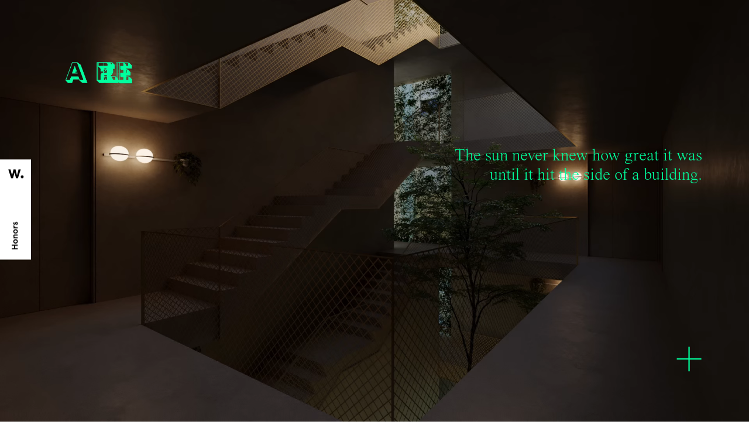

--- FILE ---
content_type: text/html; charset=utf-8
request_url: https://atelier-realite.pt/www.atelier-realite.pt
body_size: 4334
content:
<!DOCTYPE html>
<html lang="en">
<head>
    <meta charset="UTF-8">
    <meta name="viewport" content="width=device-width, initial-scale=1.0">
    <meta http-equiv="X-UA-Compatible" content="ie=edge">
    <meta http-equiv="Content-Language" content="en,pt,fr">
    <title>Atelier Réalité</title>
    <meta name="description" lang="en" content="O Atelier Réalité Desenha aquilo que se vê. Era Bala mas agora não é. É o que é. É arquitetura, É a Mariana, é o Pedro e é a Silvia. É urbanismo, é design. É interior, é exterior. É criação de nova realidade. É Réalité, na verdade.">
    <link rel="stylesheet" href="main.css">
</head>
<body class="en">
    <div id="loading">
        <div id="loader"></div>
    </div>

    <div id="set-height">
        <div id="video-content">
            <video id="video" tabindex="0" preload autobuffer muted loop playsinline poster="">
                <source src="assets/videos/video.mov"></source>
                <source type='video/webm' src="assets/videos/video.webm"></source>
                <source type='video/mp4' src="assets/videos/video.mp4"></source>
            </video>

            <div class="overlay">
                <div class="header">
                    <video id="logo" tabindex="0" preload autobuffer muted loop playsinline poster=""></video>

                    <div class="spacer"></div>

                    <div class="scroll">
                        <span class="scroll-en" lang="en">
                            scroll to change reality
                        </span>
                        <span class="scroll-fr" lang="fr">
                            faites defiler pour changer la realite
                        </span>
                        <span class="scroll-pt" lang="pt">
                            faz scroll para mudar a realidade
                        </span>
                    </div>
                    <span class="mini-scroll">scroll</span>
                </div>

                <div class="poem">
                    <span class="poem-en poem-text" lang="en">The sun never knew how great it was</span>
                    <span class="poem-en poem-text" lang="en">until it hit the side of a building.</span>

                    <span class="poem-fr poem-text" lang="fr">Le soleil ne connaissait pas sa grandeur avant</span>
                    <span class="poem-fr poem-text" lang="fr">d’avoir effleuré la paroi d’un bâtiment.</span>

                    <span class="poem-pt poem-text" lang="pt">O Sol não sabia quão grandioso era</span>
                    <span class="poem-pt poem-text" lang="pt">até bater na parede de um edifício.</span>

                    <span class="author">louis i. kahn</span>
                </div>

                <a id="info-button" href="#info">+</a>
            </div>
        </div>
    </div>

    <section class="container" id="info">
        <div class="content pt" id="info-content">
            <div class="change-lang">
                <a class="pt" onClick="setLang('pt')">PT</a>
                <a class="fr" onClick="setLang('fr')">FR</a>
                <a class="en" onClick="setLang('en')">EN</a>
            </div>

            <article class="article-en" lang="en">
                <p>Atelier Réalité<br>
                Draws what can be seen.</p>

                <p>It was Bala but it’s not anymore.<br>
                It is what it is.</p>

                <p>It’s architecture,<br>
                It’s Mariana, it’s Pedro and it’s Silvia.</p>

                <p>It’s urbanism, it’s design.<br>
                It’s interior, it’s exterior.<br>
                It’s the creation of a new reality. <br>
                It’s Réalité, in reality.</p>
            </article>

            <article class="article-fr" lang="fr">
                <p>L'Atelier Réalité<br>
                Dessine ce qui se voit.</p>

                <p>C'était Bala, mais désormais ça ne l'est plus.<br>
                C'est ce que c'est.</p>

                <p>C'est l'architecture,<br>
                C'est Mariana, c'est Pedro et c'est Silvia.</p>

                <p>C'est l'urbanisme, c'est le design.<br>
                C'est intérieur, c'est extérieur. <br>
                C'est la création d'une réalité nouvelle, <br>
                C'est Réalité, en réalité.</p>
            </article>

            <article class="article-pt" lang="pt">
                <p>O Atelier Réalité<br>
                Desenha aquilo que se vê.</p>

                <p>Era Bala mas agora não é.<br>
                É o que é.</p>

                <p>É arquitetura,<br>
                É a Mariana, é o Pedro e é a Silvia.</p>

                <p>É urbanismo, é design.<br>
                É interior, é exterior.<br>
                É criação de nova realidade.<br>
                É Réalité, na verdade.</p>
            </article>

            <div class="footer">
                <div class="download">
                    <a href="assets/pdf/Atelier_Realite_portefolio.pdf" download="Atelier_Realite_portefolio.pdf">portfolio download here</a>
                </div>

                <div class="spacer"></div>

                <address>
                    <div class="social">
                        <a class="instagram" href="https://www.instagram.com/atelier.realite.pt"><img src="assets/img/instagram.png" alt="Atelier Réalité Instagram profile."/></a>
                        <a class="linkedin" href="https://www.linkedin.com/company/atelierrealitept"><img src="assets/img/linkedin.png" alt="Atelier Réalité Linkedin profile."/></a>
                        <a class="pinterest" href="https://www.pinterest.com/atelierrealitept"><img src="assets/img/pinterest.png" alt="Atelier Réalité Pinterest profile."/></a>
                    </div>

                    <a href="www.atelier-realite.pt">www.atelier-realite.pt</a><br>
                    <a class="bold" href="/cdn-cgi/l/email-protection#0f6e7b6a63666a7d4f7d6a6e63667b6a217f7b"><span class="__cf_email__" data-cfemail="630217060f0a0611231106020f0a17064d1317">[email&#160;protected]</span></a><br>
                    <a href="tel:+351964208877">+351 964 208 877</a><br>
                    <br>
                    Rua Dona Filipa de Vilhena 9d<br>
                    portão 40, atelier 2<br>
                    1000-134 Lisboa
                </address>
            </div>
        </div>
        <div id="awwwards" style="position: fixed; z-index: 999; transform: translateY(-50%); top: 50%; left: 0"><a href="https://www.awwwards.com/sites/atelier-realite" target="_blank"><svg width="53.08" height="171.358"><path class="js-color-bg" fill="white" d="M0 0h53.08v171.358H0z"></path><g class="js-color-text" fill="black"><path d="M20.047 153.665v-1.9h3.888v-4.093h-3.888v-1.9h10.231v1.9h-4.59v4.093h4.59v1.9zM29.898 142.236c-.331.565-.784.997-1.359 1.294s-1.222.446-1.944.446c-.721 0-1.369-.149-1.943-.446a3.316 3.316 0 0 1-1.36-1.294c-.331-.564-.497-1.232-.497-2.002s.166-1.438.497-2.002a3.316 3.316 0 0 1 1.36-1.294c.574-.297 1.223-.445 1.943-.445.723 0 1.369.148 1.944.445a3.307 3.307 0 0 1 1.359 1.294c.331.564.497 1.232.497 2.002s-.166 1.438-.497 2.002m-1.703-3.347c-.435-.33-.967-.496-1.601-.496-.633 0-1.166.166-1.601.496-.433.332-.649.78-.649 1.346 0 .564.217 1.013.649 1.345.435.331.968.497 1.601.497.634 0 1.166-.166 1.601-.497.435-.332.649-.78.649-1.345.001-.566-.214-1.014-.649-1.346M22.911 134.852v-1.813h1.186a3.335 3.335 0 0 1-.951-1.009 2.423 2.423 0 0 1-.352-1.271c0-.682.19-1.229.57-1.645.381-.413.932-.621 1.652-.621h5.262v1.812h-4.721c-.419 0-.727.096-.921.285-.195.19-.292.447-.292.769 0 .302.115.58.35.833.234.254.577.458 1.03.613.454.156.993.234 1.616.234h2.938v1.813h-7.367zM29.898 125.136a3.314 3.314 0 0 1-1.359 1.294c-.575.297-1.222.445-1.944.445-.721 0-1.369-.148-1.943-.445a3.322 3.322 0 0 1-1.36-1.294c-.331-.565-.497-1.232-.497-2.002 0-.771.166-1.438.497-2.003a3.313 3.313 0 0 1 1.36-1.293c.574-.297 1.223-.446 1.943-.446.723 0 1.369.149 1.944.446s1.028.728 1.359 1.293.497 1.232.497 2.003c.001.769-.166 1.436-.497 2.002m-1.703-3.347c-.435-.331-.967-.497-1.601-.497-.633 0-1.166.166-1.601.497-.433.331-.649.778-.649 1.345 0 .564.217 1.013.649 1.344.435.332.968.498 1.601.498.634 0 1.166-.166 1.601-.498.435-.331.649-.779.649-1.344.001-.567-.214-1.014-.649-1.345M22.911 117.75v-1.812h1.199c-.419-.265-.742-.586-.972-.966s-.345-.784-.345-1.213c0-.272.05-.569.146-.892l1.682.336a1.429 1.429 0 0 0-.205.76c0 .576.261 1.048.783 1.418.521.37 1.342.557 2.461.557h2.617v1.812h-7.366zM29.812 111.252c-.391.511-.857.851-1.403 1.016l-.776-1.446c.381-.138.68-.329.893-.577.215-.249.321-.544.321-.885a1.2 1.2 0 0 0-.168-.658c-.112-.175-.294-.263-.548-.263-.225 0-.406.105-.548.313-.142.21-.291.534-.446.973-.019.068-.058.17-.117.307-.224.565-.506 1.004-.848 1.315-.34.313-.779.467-1.314.467-.381 0-.727-.102-1.039-.306a2.185 2.185 0 0 1-.744-.84 2.554 2.554 0 0 1-.279-1.207c0-.497.105-.949.314-1.359.211-.408.506-.725.886-.949l.993 1.082c-.43.292-.644.686-.644 1.184a.84.84 0 0 0 .154.504.471.471 0 0 0 .401.212c.176 0 .338-.103.49-.307.15-.205.334-.604.547-1.199.205-.564.474-1.001.805-1.308.332-.308.756-.46 1.271-.46.721 0 1.299.229 1.732.687s.65 1.057.65 1.797c.001.759-.194 1.396-.583 1.907M35.481 17.006l-4.782 14.969h-3.266l-2.584-9.682-2.584 9.682h-3.268l-4.782-14.969h3.713l2.673 10.276 2.525-10.276h3.445l2.524 10.276 2.674-10.276zM37.978 27.163c1.426 0 2.496 1.068 2.496 2.495 0 1.425-1.07 2.495-2.496 2.495-1.425 0-2.494-1.07-2.494-2.495-.001-1.427 1.069-2.495 2.494-2.495"></path></g></svg></a></div>
    </section>
    <script data-cfasync="false" src="/cdn-cgi/scripts/5c5dd728/cloudflare-static/email-decode.min.js"></script><script>
    /**
     * Colors
     **/
    const colors = ["red", "green", "purple", "yellow", "blue"];
    const colorsMap = {
        red: "#FF3A57",
        green: "#00FF9D",
        purple: "#FF4EFF",
        yellow: "#C9FF00",
        blue: "#00FFFF"
    }
    const color = colors[Math.floor(Math.random() * colors.length)];
    document.getElementById('video-content').style.color = colorsMap[color];
    document.body.classList.add(color)

    /**
     * Video
     **/

    // lower numbers = faster playback
    const playbackConst = 600;
    // get page height from video duration
    const setHeight = document.getElementById("set-height");
    // select video element
    const vid = document.getElementById('video');
    vid.preload = "auto";
    vid.autobuffer = true;
    let height = 0;
    vid.load();

    // dynamically set the page height according to video length
    const canplaythrough = vid.addEventListener('canplaythrough', function() {
        height = Math.floor(vid.duration) * playbackConst - window.innerHeight;
        setHeight.style.height = Math.floor(vid.duration) * playbackConst + "px";

        if (vid.readyState >= 3) {
            document.body.classList.add('loaded')
            vid.removeEventListener('canplaythrough', canplaythrough)
        }
    }, false);

    // Use requestAnimationFrame for smooth playback
    function scrollPlay() {
        if (vid.readyState >= 3) {
            const pos = window.pageYOffset*vid.duration/height;
            vid.currentTime = pos < vid.duration ? pos : vid.duration - 0.0001;
        }
        // window.requestAnimationFrame(scrollPlay);
    }

    window.requestAnimationFrame(scrollPlay);

    window.onscroll = function() {
        window.requestAnimationFrame(scrollPlay);
    };

    /**
     * Logo
     **/

    function supportsHEVCAlpha() {
        const navigator = window.navigator;
        const ua = navigator.userAgent.toLowerCase()
        const hasMediaCapabilities = !!(navigator.mediaCapabilities && navigator.mediaCapabilities.decodingInfo)
        const isSafari = ((ua.indexOf('safari') != -1) && (!(ua.indexOf('chrome')!= -1) && (ua.indexOf('version/')!= -1)))
        return isSafari && hasMediaCapabilities
    }

    const logo = document.getElementById('logo');

    const sourceMov = document.createElement('source');
    const sourceWebm = document.createElement('source');
    const sourceMp4 = document.createElement('source');

    sourceMov.setAttribute('src', `assets/videos/logo-${color}.mov`);

    sourceWebm.setAttribute('type', 'video/webm');
    sourceWebm.setAttribute('src', `assets/videos/logo-${color}.webm`);

    sourceMp4.setAttribute('type', 'video/mp4');
    sourceMp4.setAttribute('src', `assets/videos/logo-${color}.mp4`);

    logo.appendChild(sourceMov);
    logo.appendChild(sourceWebm);
    logo.appendChild(sourceMp4);




    logo.preload = "auto";
    logo.load();

    logo.addEventListener('ended', function() {
        setTimeout(function() {
            logo.play();
        }, 4000)
    }, false)

    /**
     * Lang
     **/

    const isos = ["en", "pt", "fr"];
    let currentIso = "en";
    function switchLang() {
        document.body.classList.remove("en", "pt", "fr");
        const availableIsos = isos.filter(function (iso) {
            return iso !== currentIso;
        })
        currentIso = availableIsos[Math.floor(Math.random() * availableIsos.length)];
        document.body.classList.add(currentIso);
    }

    function setLang(iso) {
        document.getElementById('info-content').classList.remove("en", "pt", "fr");
        document.getElementById('info-content').classList.add(iso);
    }

    window.onload = function() {
        logo.play();

        setInterval(switchLang, 6000)
    }

    </script>
<!-- Cloudflare Pages Analytics --><script defer src='https://static.cloudflareinsights.com/beacon.min.js' data-cf-beacon='{"token": "5169d8ec292c4695a2d869729243d910"}'></script><!-- Cloudflare Pages Analytics --></body>
</html>

--- FILE ---
content_type: text/css; charset=utf-8
request_url: https://atelier-realite.pt/main.css
body_size: 10421
content:
@font-face {
  font-family: "Rig Shaded Bold Face";
  src: url([data-uri]) format('truetype');
   font-weight: normal;
   font-style: normal;
}

@font-face {
  font-family: "TimesNow-Light";
  src: url('assets/fonts/TimesNowLight/font.woff2') format('woff2'), url('assets/fonts/TimesNowLight/font.woff') format('woff');
}

html {
  scroll-behavior: smooth;
}

body {
  font-family: 'TimesNow-Light';
  font-weight: 100;
  padding: 0;
  margin: 0;
  background: url(assets/img/background.jpeg) repeat;
}

a {
  cursor: pointer;
  text-decoration: none;
  color: inherit;
}

#loader {
  border: 16px solid #f3f3f365;
  border-top: 16px solid #3498db;
  border-radius: 50%;
  width: 120px;
  height: 120px;
  animation: spin 2s linear infinite;
}

body.red #loader {
  border-top: 16px solid #FF3A57;
}
body.green #loader {
  border-top: 16px solid #00FF9D;
}
body.purple #loader {
  border-top: 16px solid #FF4EFF;
}
body.yellow #loader {
  border-top: 16px solid #C9FF00;
}
body.blue #loader {
  border-top: 16px solid #00FFFF;
}

@keyframes spin {
  0% {
    transform: rotate(0deg);
  }
  100% {
    transform: rotate(360deg);
  }
}
#loading {
  height: 100vh;
  width: 100vw;
  display: flex;
  justify-content: center;
  align-items: center;
}
.loaded #loading {
  display: none;
}

#video-content {
  position: sticky;
  position: -webkit-sticky;
  min-width: 100vw;
  min-height: 100vh;
  top: 0;
  overflow: hidden;
}

#video {
  /* position: fixed;
    top: 0;
    left: 0; */
  width: 100%;
  position: absolute;
  object-fit: cover;
  top: 0;
  bottom: 0;
  left: 0;
  min-width: 100vw;
  min-height: 100vh;
  max-height: -webkit-fill-available;
}

#set-height {
  display: block;
  min-height: 100vh;
  position: relative;
  display: none;
}
.loaded #set-height {
  display: block;
}

.spacer {
  flex-grow: 1;
}

.overlay {
  position: relative;
  height: 100vh;
  width: 100%;
  display: flex;
  flex-direction: column;
}

body.en .overlay .poem-en {
  display: block;
}
body.en .overlay .poem-fr {
  display: none;
}
body.en .overlay .poem-pt {
  display: none;
}

body.fr .overlay .poem-en {
  display: none;
}
body.fr .overlay .poem-fr {
  display: block;
}
body.fr .overlay .poem-pt {
  display: none;
}

body.pt .overlay .poem-en {
  display: none;
}
body.pt .overlay .poem-fr {
  display: none;
}
body.pt .overlay .poem-pt {
  display: block;
}

.overlay .scroll {
  font-family: "Rig Shaded Bold Face" !important;
}

.overlay .mini-scroll {
  font-family: "Rig Shaded Bold Face" !important;
  display: none;
  animation: text-flicker 3s linear infinite;
}

.overlay .header {
  display: flex;
  padding-top: 80px;
  padding-left: 80px;
  padding-right: 80px;
  flex-wrap: wrap;
}

.overlay .header #logo {
  max-width: 200px;
  background: transparent;
}

.overlay .poem {
  flex-grow: 1;
  text-align: right;
  padding: 80px;
  display: flex;
  justify-content: end;
  flex-direction: column;
}

.poem-text {
  font-size: 1.8em;
}

.overlay #info-button {
  color: inherit;
  text-decoration: none;
  font-size: 5em;
  text-align: right;
  padding-right: 80px;
  padding-bottom: 60px;
}

body.en .overlay .scroll-en {
  display: block;
}
body.en .overlay .scroll-fr {
  display: none;
}
body.en .overlay .scroll-pt {
  display: none;
}

body.fr .overlay .scroll-en {
  display: none;
}
body.fr .overlay .scroll-fr {
  display: block;
}
body.fr .overlay .scroll-pt {
  display: none;
}

body.pt .overlay .scroll-en {
  display: none;
}
body.pt .overlay .scroll-fr {
  display: none;
}
body.pt .overlay .scroll-pt {
  display: block;
}

.author {
  margin-top: 20px;
  font-family: "Rig Shaded Bold Face" !important;
  font-style: normal;
}

section {
  z-index: 1;
  position: relative;
  display: none;
}
.loaded section {
  display: block;
}

.content {
  padding: 80px;
}

.content article {
  margin-top: 60px;
  font-size: 0.9em;
}

.content article p {
  line-height: 1.3em;
}

.content .footer {
  display: flex;
  flex-wrap: wrap;
}

.content .footer .download {
  display: flex;
  justify-content: flex-end;
  flex-direction: column;
  font-family: "Rig Shaded Bold Face" !important;
}

.content .footer .download a {
  max-width: 100px;
  font-size: 1.5em;
  font-weight: bold;
  line-height: 1.3em;
}

.content .footer address {
  text-align: right;
  font-style: normal;
  line-height: 1.3em;
}

.content .footer address a {
  text-decoration: none;
}

.content .footer address a.bold {
  font-weight: bold;
}

.content .footer address .social {
  margin-bottom: 15px;
}

.content .footer address .social a {
  margin-left: 4px;
}

.content .footer address .social a img {
  max-width: 40px;
}

p {
  font-size: 1.5em;
}

.content.en .article-en {
  display: block;
}
.content.en .article-fr {
  display: none;
}
.content.en .article-pt {
  display: none;
}

.content.fr .article-en {
  display: none;
}
.content.fr .article-fr {
  display: block;
}
.content.fr .article-pt {
  display: none;
}

.content.pt .article-en {
  display: none;
}
.content.pt .article-fr {
  display: none;
}
.content.pt .article-pt {
  display: block;
}

.content .change-lang a {
  margin-right: 10px;
}

.content.en .change-lang .en {
  font-weight: bold;
}
.content.fr .change-lang .fr {
  font-weight: bold;
}
.content.pt .change-lang .pt {
  font-weight: bold;
}

.entered {
  -webkit-animation: text-focus-in 1s cubic-bezier(0.55, 0.085, 0.68, 0.53) both;
  animation: text-focus-in 1s cubic-bezier(0.55, 0.085, 0.68, 0.53) both;
}

/* ----------------------------------------------
 * Generated by Animista on 2018-7-4 16:24:12
 * w: http://animista.net, t: @cssanimista
 * ---------------------------------------------- */

/**
 * ----------------------------------------
 * animation text-focus-in
 * ----------------------------------------
 */
@-webkit-keyframes text-focus-in {
  0% {
    -webkit-filter: blur(12px);
    filter: blur(12px);
    opacity: 0;
  }
  100% {
    -webkit-filter: blur(0px);
    filter: blur(0px);
    opacity: 1;
  }
}
@keyframes text-focus-in {
  0% {
    -webkit-filter: blur(12px);
    filter: blur(12px);
    opacity: 0;
  }
  100% {
    -webkit-filter: blur(0px);
    filter: blur(0px);
    opacity: 1;
  }
}

@keyframes text-flicker {
  0%{
    opacity: 0.1;
  }
  50%{
    opacity: 1;
  }
  100%{
    opacity: 0.1;
  }
}

@media only screen and (max-width: 850px) {
  body {
		font-size: 18px;
  }

  .overlay .header {
    padding: 60px;
  }

  .overlay .poem {
    padding: 60px;
  }
  .poem-text {
    font-size: 1.8em;
  }

  .overlay #info-button {
    padding-right: 60px;
    padding-bottom: 40px;
  }
}

@media only screen and (max-width: 450px) {
	body {
		font-size: 14px;
	}

  .overlay .header {
    padding: 30px;
  }

  .overlay .header #logo {
    max-width: 150px;
  }

  .overlay .poem {
    padding: 30px;
    justify-content: flex-end;
  }
  .poem-text {
    font-size: 1.3em;
  }

  .overlay .poem-fr {
    font-size: 0.8em;
  }

  .overlay #info-button {
    padding-right: 30px;
    padding-bottom: 20px;
  }

  .content {
    padding: 30px;
  }

  .content article {
    margin-bottom: 60px;
  }

  .content .footer {
    flex-direction: column;
  }

  .content .footer .download {
    margin-bottom: 60px;
  }

  .content .footer .download a {
    max-width: 100px;
    font-size: 1.3em;
    line-height: 1.2em;
  }

  .content .footer address {
    text-align: left;
  }

  .content .footer address .social a {
    margin-left: 0;
    margin-right: 4px;
  }

  .overlay .scroll {
    display: none;
  }

  .overlay .mini-scroll {
    display: block;
  }

  .overlay #info-button {
    display: none;
  }
}

@media only screen and (max-width: 320px) {
	body {
		font-size: 12px;
	}

  .overlay .header {
    padding: 15px;
  }

  .overlay .poem {
    padding: 15px;
  }

  .overlay #info-button {
    padding-right: 15px;
    padding-bottom: 10px;
  }

  .content {
    padding: 15px;
  }

  .content .footer .download a {
    max-width: 100px;
    font-size: 1.1em;
    line-height: 1em;
  }

  .overlay .scroll {
    display: none;
  }
}

@media screen and (orientation: landscape) and (max-width: 812px) {
	body {
		font-size: 14px;
	}

  .overlay .header {
    padding: 30px;
  }

  .overlay .poem {
    padding: 30px;
  }

  .overlay a {
    padding-right: 30px;
    padding-bottom: 20px;
  }

  .content {
    padding: 30px;
  }

  .content .footer .download a {
    max-width: 100px;
    font-size: 1.3em;
    line-height: 1.2em;
  }

  .overlay #info-button {
    display: none;
  }
}
